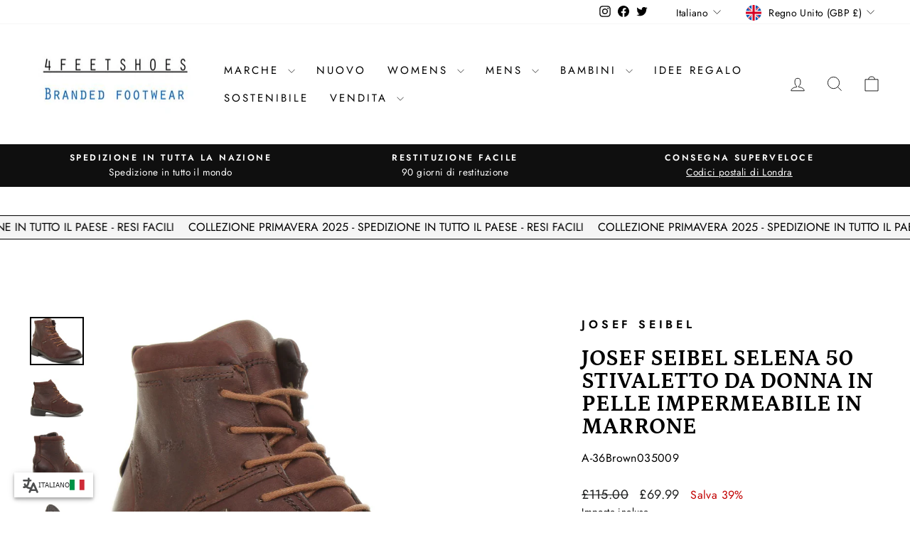

--- FILE ---
content_type: text/css
request_url: https://4feetshoes.com/cdn/shop/t/48/assets/boost-sd-custom.css?v=1768609753448
body_size: -721
content:
.boost-sd__product-image-img{object-fit:contain}
/*# sourceMappingURL=/cdn/shop/t/48/assets/boost-sd-custom.css.map?v=1768609753448 */


--- FILE ---
content_type: text/javascript
request_url: https://4feetshoes.com/cdn/shop/t/48/assets/boost-sd-custom.js?v=1768609753448
body_size: -391
content:
window.__BoostCustomization__=(window.__BoostCustomization__??[]).concat([componentRegistry=>{componentRegistry.useModulePlugin("CartAPI",{name:"Custom onSucces add to cart",apply(builder){builder.on("methodFulfilled","addToCart",async payload=>(document.dispatchEvent(new CustomEvent("cart:build")),setTimeout(function(){document.dispatchEvent(new CustomEvent("cart:open"))},500),payload))}})}]);
//# sourceMappingURL=/cdn/shop/t/48/assets/boost-sd-custom.js.map?v=1768609753448
